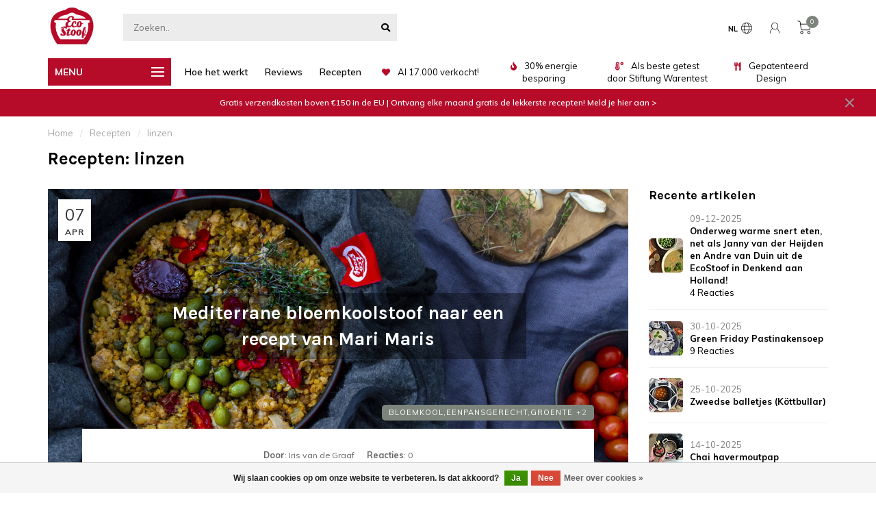

--- FILE ---
content_type: text/html;charset=utf-8
request_url: https://www.ecostoof.com/nl/blogs/recepten/tagged/linzen/?source=facebook
body_size: 12664
content:
<!DOCTYPE html>
<html lang="nl">
  <head>
    
    <!--
        
        Theme Nova | v1.5.0.18052101_1
        Theme designed and created by Dyvelopment - We are true e-commerce heroes!
        
        For custom Lightspeed eCom work like custom design or development,
        please contact us at www.dyvelopment.com

          _____                  _                                  _   
         |  __ \                | |                                | |  
         | |  | |_   ___   _____| | ___  _ __  _ __ ___   ___ _ __ | |_ 
         | |  | | | | \ \ / / _ \ |/ _ \| '_ \| '_ ` _ \ / _ \ '_ \| __|
         | |__| | |_| |\ V /  __/ | (_) | |_) | | | | | |  __/ | | | |_ 
         |_____/ \__, | \_/ \___|_|\___/| .__/|_| |_| |_|\___|_| |_|\__|
                  __/ |                 | |                             
                 |___/                  |_|                             
    -->
    
    <meta charset="utf-8"/>
<!-- [START] 'blocks/head.rain' -->
<!--

  (c) 2008-2026 Lightspeed Netherlands B.V.
  http://www.lightspeedhq.com
  Generated: 02-02-2026 @ 01:10:47

-->
<link rel="canonical" href="https://www.ecostoof.com/nl/blogs/recepten/tagged/linzen/"/>
<link rel="alternate" href="https://www.ecostoof.com/nl/index.rss" type="application/rss+xml" title="Nieuwe producten"/>
<link rel="alternate" href="https://www.ecostoof.com/nl/blogs/recepten.rss" type="application/rss+xml" title="Recepten"/>
<link href="https://cdn.webshopapp.com/assets/cookielaw.css?2025-02-20" rel="stylesheet" type="text/css"/>
<meta name="robots" content="noodp,noydir"/>
<meta name="google-site-verification" content="aYQK67KSHlSx6hIEY07uX7v_VXfEYaFhCgrbCGxhiic"/>
<meta property="og:url" content="https://www.ecostoof.com/nl/blogs/recepten/tagged/linzen/?source=facebook"/>
<meta property="og:site_name" content="EcoStoof® "/>
<meta property="og:title" content="Ecostoof recepten"/>
<meta property="og:description" content="Kijk hier voor lekkere recepten met de Ecostoof"/>
<script>
(function(w,d,s,l,i){w[l]=w[l]||[];w[l].push({'gtm.start':
new Date().getTime(),event:'gtm.js'});var f=d.getElementsByTagName(s)[0],
j=d.createElement(s),dl=l!='dataLayer'?'&l='+l:'';j.async=true;j.src=
'https://www.googletagmanager.com/gtm.js?id='+i+dl;f.parentNode.insertBefore(j,f);
})(window,document,'script','dataLayer','GTM-MMX8WBM');
</script>
<script>
</script><meta name="google-site-verification" content="SoB4Z6I1Fp1iA8CgtqxATCjwx3eHy76gSyaToNa4g9k" /><script>
</script>
<script>
<!-- Meta Pixel Code -->
<script>
!function(f,b,e,v,n,t,s)
{if(f.fbq)return;n=f.fbq=function(){n.callMethod?
n.callMethod.apply(n,arguments):n.queue.push(arguments)};
if(!f._fbq)f._fbq=n;n.push=n;n.loaded=!0;n.version='2.0';
n.queue=[];t=b.createElement(e);t.async=!0;
t.src=v;s=b.getElementsByTagName(e)[0];
s.parentNode.insertBefore(t,s)}(window, document,'script',
'https://connect.facebook.net/en_US/fbevents.js');
fbq('init', '613900676645992');
fbq('track', 'PageView');
</script>
<noscript><img height="1" width="1" style="display:none"
src="https://www.facebook.com/tr?id=613900676645992&ev=PageView&noscript=1"
/></noscript>
<!-- End Meta Pixel Code -->
</script>
<script src="https://www.powr.io/powr.js?external-type=lightspeed"></script>
<script>
</script><meta name="p:domain_verify" content="7d21281c23670e8c645b3f731876c456"/><script>
</script>
<!--[if lt IE 9]>
<script src="https://cdn.webshopapp.com/assets/html5shiv.js?2025-02-20"></script>
<![endif]-->
<!-- [END] 'blocks/head.rain' -->
    <meta name="facebook-domain-verification" content="6pmdx8vuxwvgflvx8eqsbiotsi459t" />
        	  	    
              	    	    	    	    	    	        
     
        
    <title>Ecostoof recepten - EcoStoof® </title>
    
    <meta name="description" content="Kijk hier voor lekkere recepten met de Ecostoof" />
    <meta name="keywords" content="linzen, hooikist, slowcooker, ecostoof, energiebesparing, recepten, hooimadam, wonderbag" />
    
    <meta http-equiv="X-UA-Compatible" content="IE=edge">
    <meta name="viewport" content="width=device-width, initial-scale=1.0, maximum-scale=1.0, user-scalable=0">
    <meta name="apple-mobile-web-app-capable" content="yes">
    <meta name="apple-mobile-web-app-status-bar-style" content="black">

    <link rel="shortcut icon" href="https://cdn.webshopapp.com/shops/320948/themes/177652/v/760844/assets/favicon.ico?20210824120223" type="image/x-icon" />
    
    <script src="//ajax.googleapis.com/ajax/libs/jquery/1.12.4/jquery.min.js"></script>
    <script>window.jQuery || document.write('<script src="https://cdn.webshopapp.com/shops/320948/themes/177652/assets/jquery-1-12-4-min.js?20251128164028">\x3C/script>')</script>
    
    <script>!navigator.userAgent.match('MSIE 10.0;') || document.write('<script src="https://cdn.webshopapp.com/shops/320948/themes/177652/assets/proto-polyfill.js?20251128164028">\x3C/script>')</script>
    
    <link href="//fonts.googleapis.com/css?family=Muli:400,300,600,700|Karla:300,400,600,700" rel="preload" as="style">
    <link href="//fonts.googleapis.com/css?family=Muli:400,300,600,700|Karla:300,400,600,700" rel="stylesheet">
    
    <link rel="preload" href="https://cdn.webshopapp.com/shops/320948/themes/177652/assets/fontawesome-5-min.css?20251128164028" as="style">
    <link rel="stylesheet" href="https://cdn.webshopapp.com/shops/320948/themes/177652/assets/fontawesome-5-min.css?20251128164028">
    
    <link rel="preload" href="https://cdn.webshopapp.com/shops/320948/themes/177652/assets/bootstrap-min.css?20251128164028" as="style">
    <link rel="stylesheet" href="https://cdn.webshopapp.com/shops/320948/themes/177652/assets/bootstrap-min.css?20251128164028">
    
    <link rel="preload" href="https://cdn.webshopapp.com/shops/320948/themes/177652/assets/swiper-4.css?20251128164028" as="style">
    <link rel="stylesheet" href="https://cdn.webshopapp.com/shops/320948/themes/177652/assets/swiper-4.css?20251128164028">
    
    <link rel="preload" as="script" href="https://cdn.webshopapp.com/assets/gui.js?2025-02-20">
    <script src="https://cdn.webshopapp.com/assets/gui.js?2025-02-20"></script>
    
    <link rel="preload" as="script" href="https://cdn.webshopapp.com/assets/gui-responsive-2-0.js?2025-02-20">
    <script src="https://cdn.webshopapp.com/assets/gui-responsive-2-0.js?2025-02-20"></script>
    
    <link rel="preload" href="https://cdn.webshopapp.com/assets/gui-2-0.css?2025-02-20" as="style">
    <link rel="stylesheet" href="https://cdn.webshopapp.com/assets/gui-2-0.css?2025-02-20">
    
    <link rel="preload" href="https://cdn.webshopapp.com/assets/gui-responsive-2-0.css?2025-02-20" as="style">
    <link rel="stylesheet" href="https://cdn.webshopapp.com/assets/gui-responsive-2-0.css?2025-02-20" />
    
    <link rel="preload" href="https://cdn.webshopapp.com/shops/320948/themes/177652/assets/gui-nova.css?20251128164028" as="style">
    <link rel="stylesheet" href="https://cdn.webshopapp.com/shops/320948/themes/177652/assets/gui-nova.css?20251128164028" />
    
    <link rel="preload" href="https://cdn.webshopapp.com/shops/320948/themes/177652/assets/style.css?20251128164028" as="style">
    <link rel="stylesheet" href="https://cdn.webshopapp.com/shops/320948/themes/177652/assets/style.css?20251128164028" />
    
    <!-- User defined styles -->
    <link rel="stylesheet" href="https://cdn.webshopapp.com/shops/320948/themes/177652/assets/settings.css?20251128164028" />
    <link rel="stylesheet" href="https://cdn.webshopapp.com/shops/320948/themes/177652/assets/custom.css?20251128164028" />
    
    <!-- aff tracking -->
    <script type="text/javascript" src="https://portal.vakantieparkennederland.nl/integration/general_integration"></script>
    
    <script>
   var productStorage = {};
   var theme = {};

  </script>    
        	        
    <link rel="preconnect" href="https://ajax.googleapis.com">
		<link rel="preconnect" href="https://cdn.webshopapp.com/">
		<link rel="preconnect" href="https://assets.webshopapp.com">	
		<link rel="preconnect" href="https://fonts.googleapis.com">
		<link rel="preconnect" href="https://fonts.gstatic.com" crossorigin>
		<link rel="dns-prefetch" href="https://ajax.googleapis.com">
		<link rel="dns-prefetch" href="https://cdn.webshopapp.com/">
		<link rel="dns-prefetch" href="https://assets.webshopapp.com">	
		<link rel="dns-prefetch" href="https://fonts.googleapis.com">
		<link rel="dns-prefetch" href="https://fonts.gstatic.com" crossorigin>
    
    <link type="preload" src="https://cdn.webshopapp.com/shops/320948/themes/177652/assets/countdown-min.js?20251128164028" as="script">
    <link type="preload" src="https://cdn.webshopapp.com/shops/320948/themes/177652/assets/swiper-4-min.js?20251128164028" as="script">
    <link type="preload" src="https://cdn.webshopapp.com/shops/320948/themes/177652/assets/global.js?20251128164028" as="script">
    
      </head>
  <body class="layout-fixed lang-nl">
    <div class="body-content"><div class="overlay"><i class="fa fa-times"></i></div><header><div id="header-holder"><div class="container"><div id="header-content"><div class="header-left"><div class="categories-button small scroll scroll-nav hidden-sm hidden-xs hidden-xxs"><div class="nav-icon"><div class="bar1"></div><div class="bar3"></div><span>Menu</span></div></div><div id="mobilenav" class="categories-button small mobile visible-sm visible-xs visible-xxs"><div class="nav-icon"><div class="bar1"></div><div class="bar3"></div></div><span>Menu</span></div><span id="mobilesearch" class="visible-xxs visible-xs visible-sm"><a href="https://www.ecostoof.com/nl/"><i class="fa fa-search" aria-hidden="true"></i></a></span><a href="https://www.ecostoof.com/nl/" class="logo hidden-sm hidden-xs hidden-xxs"><img class="logo" src="https://cdn.webshopapp.com/shops/320948/themes/177652/v/2703292/assets/logo.png?20250825181730" alt="slowcooking zonder energie"></a></div><div class="header-center"><div class="search hidden-sm hidden-xs hidden-xxs"><form action="https://www.ecostoof.com/nl/search/" class="searchform" method="get"><div class="search-holder"><input type="text" class="searchbox" name="q" placeholder="Zoeken.." autocomplete="off"><i class="fa fa-search" aria-hidden="true"></i><i class="fa fa-times clearsearch" aria-hidden="true"></i></div></form><div class="searchcontent hidden-xs hidden-xxs"><div class="searchresults"></div><div class="more"><a href="#" class="search-viewall">Bekijk alle resultaten <span>(0)</span></a></div><div class="noresults">Geen producten gevonden</div></div></div><a href="https://www.ecostoof.com/nl/" class="hidden-lg hidden-md hidden-xs hidden-xxs"><img class="logo" src="https://cdn.webshopapp.com/shops/320948/themes/177652/v/2703292/assets/logo.png?20250825181730" alt="slowcooking zonder energie"></a><a href="https://www.ecostoof.com/nl/" class="visible-xxs visible-xs"><img class="logo" src="https://cdn.webshopapp.com/shops/320948/themes/177652/v/2703297/assets/logo-mobile.png?20250825190126" alt="slowcooking zonder energie"></a></div><div class="header-right text-right"><div class="user-actions hidden-sm hidden-xs hidden-xxs"><a href="#" class="header-link" data-fancy="fancy-locale-holder" data-fancy-type="flyout" data-tooltip title="Taal & Valuta" data-placement="bottom"><span class="current-lang">NL</span><i class="nova-icon nova-icon-globe"></i></a><a href="https://www.ecostoof.com/nl/account/" class="account header-link" data-fancy="fancy-account-holder" data-tooltip title="Mijn account" data-placement="bottom"><!-- <img src="https://cdn.webshopapp.com/shops/320948/themes/177652/assets/icon-user.svg?20251128164028" alt="My account" class="icon"> --><i class="nova-icon nova-icon-user"></i></a><a href="" class="header-link compare" data-fancy="fancy-compare-holder" data-fancy-type="flyout" data-tooltip title="Vergelijk" data-placement="bottom"><i class="nova-icon nova-icon-chart"></i></a><div class="fancy-box flyout fancy-compare-holder"><div class="fancy-compare"><div class="row"><div class="col-md-12"><h4>Vergelijk producten</h4></div><div class="col-md-12"><p>U heeft nog geen producten toegevoegd.</p></div></div></div></div><div class="fancy-box flyout fancy-locale-holder"><div class="fancy-locale"><div class=""><label for="">Kies uw taal</label><div class="flex-container middle"><div class="flex-col"><span class="flags nl"></span></div><div class="flex-col flex-grow-1"><select id="" class="fancy-select" onchange="document.location=this.options[this.selectedIndex].getAttribute('data-url')"><option lang="nl" title="Nederlands" data-url="https://www.ecostoof.com/nl/blog/short" selected="selected">Nederlands</option><option lang="de" title="Deutsch" data-url="https://www.ecostoof.com/de/blog/short">Deutsch</option><option lang="en" title="English" data-url="https://www.ecostoof.com/en/blog/short">English</option></select></div></div></div><div class="margin-top-half"><label for="">Kies uw valuta</label><div class="flex-container middle"><div class="flex-col"><span><strong>€</strong></span></div><div class="flex-col flex-grow-1"><select id="" class="fancy-select" onchange="document.location=this.options[this.selectedIndex].getAttribute('data-url')"><option data-url="https://www.ecostoof.com/nl/session/currency/eur/" selected="selected">EUR</option><option data-url="https://www.ecostoof.com/nl/session/currency/gbp/">£ - GBP</option><option data-url="https://www.ecostoof.com/nl/session/currency/sek/">kr - SEK</option></select></div></div></div></div></div></div><a href="https://www.ecostoof.com/nl/cart/" class="cart header-link" data-fancy="fancy-cart-holder"><div class="cart-icon"><i class="nova-icon nova-icon-shopping-cart"></i><span id="qty" class="highlight-bg cart-total-qty shopping-cart">0</span></div></a></div></div></div></div><div class="cf"></div><div class="subheader-holder"><div class="container"><div class="subheader"><nav class="subheader-nav hidden-sm hidden-xs hidden-xxs"><div class="categories-button main">
          MENU
          <div class="nav-icon"><div class="bar1"></div><div class="bar2"></div><div class="bar3"></div></div></div><div class="nav-main-holder"><ul class="nav-main"><li class="nav-main-item"><a href="https://www.ecostoof.com/nl/alle-producten/" class="nav-main-item-name"><img src="https://cdn.webshopapp.com/shops/320948/files/376835839/35x35x1/image.jpg">
                                            Alle producten 
            </a></li><li class="nav-main-item"><a href="https://www.ecostoof.com/nl/ecostoof/" class="nav-main-item-name"><img src="https://cdn.webshopapp.com/shops/320948/files/378175861/35x35x1/image.jpg">
                                            EcoStoof® 
            </a></li><li class="nav-main-item"><a href="https://www.ecostoof.com/nl/kookboeken-11553668/" class="nav-main-item-name"><img src="https://cdn.webshopapp.com/shops/320948/files/484484342/35x35x1/image.jpg">
                                            Kookboeken
            </a></li><li class="nav-main-item"><a href="https://www.ecostoof.com/nl/pannen/" class="nav-main-item-name"><img src="https://cdn.webshopapp.com/shops/320948/files/386986684/35x35x1/image.jpg">
                                            Pannen
            </a></li><li class="nav-main-item"><a href="https://www.ecostoof.com/nl/pannenlappen/" class="nav-main-item-name"><img src="https://cdn.webshopapp.com/shops/320948/files/376041875/35x35x1/image.jpg">
                                            Pannenlappen
            </a></li><li class="nav-main-item"><a href="https://www.ecostoof.com/nl/beschermdoeken/" class="nav-main-item-name"><img src="https://cdn.webshopapp.com/shops/320948/files/368042018/35x35x1/image.jpg">
                                            Beschermdoeken
            </a></li><li class="nav-main-item"><a href="https://www.ecostoof.com/nl/tassen/" class="nav-main-item-name"><img src="https://cdn.webshopapp.com/shops/320948/files/378175309/35x35x1/image.jpg">
                                            Tassen
            </a></li><li class="nav-main-item"><a href="https://www.ecostoof.com/nl/keukenschorten/" class="nav-main-item-name"><img src="https://cdn.webshopapp.com/shops/320948/files/376041892/35x35x1/image.jpg">
                                            Keukenschorten
            </a></li><li class="nav-main-item"><a href="https://www.ecostoof.com/nl/tafellinnen/" class="nav-main-item-name"><img src="https://cdn.webshopapp.com/shops/320948/files/452673011/35x35x1/image.jpg">
                                            Tafellinnen
            </a></li><li class="nav-main-item"><a href="https://www.ecostoof.com/nl/do-it-yourself/" class="nav-main-item-name"><img src="https://cdn.webshopapp.com/shops/320948/files/442707675/35x35x1/image.jpg">
                                            Do It Yourself
            </a></li><li class="nav-main-item"><a href="https://www.ecostoof.com/nl/sale/" class="nav-main-item-name"><img src="https://cdn.webshopapp.com/shops/320948/files/445667101/35x35x1/image.jpg">
                                            SALE
            </a></li><li class="nav-main-item"><a href="https://www.ecostoof.com/nl/kookworkshops/" class="nav-main-item-name has-subs"><img src="https://cdn.webshopapp.com/shops/320948/files/442708836/35x35x1/image.jpg">
                                            Kookworkshops
            </a><ul class="nav-main-sub fixed-width level-1"><li class="nav-main-item category-title"><h5>Kookworkshops</h5></li><li class="nav-main-item"><a href="https://www.ecostoof.com/nl/kookworkshops/cuisine-celavie/" class="nav-sub-item-name">
              			Cuisine CéLaVie
            			</a></li><li class="nav-main-item"><a href="https://www.ecostoof.com/nl/kookworkshops/buur-puur/" class="nav-sub-item-name">
              			Buur&amp;Puur
            			</a></li><li class="nav-main-item"><a href="https://www.ecostoof.com/nl/kookworkshops/maatwerk-voor-bedrijven/" class="nav-sub-item-name">
              			Maatwerk voor bedrijven
            			</a></li><li class="nav-main-item"><a href="https://www.ecostoof.com/nl/kookworkshops/food-by-jenne/" class="nav-sub-item-name">
              			Food by Jenne
            			</a></li><li class="nav-main-item"><a href="https://www.ecostoof.com/nl/kookworkshops/de-groene-kookacademie/" class="nav-sub-item-name">
              			De Groene Kookacademie
            			</a></li><li class="nav-main-item"><a href="https://www.ecostoof.com/nl/kookworkshops/sprankenhof/" class="nav-sub-item-name">
              			Sprankenhof
            			</a></li></ul></li><li class="nav-main-item"><a href="https://www.ecostoof.com/nl/hoe-het-werkt/" class="nav-main-item-name"><img src="https://cdn.webshopapp.com/shops/320948/files/376357311/35x35x1/image.jpg">
                                            Hoe het werkt
            </a></li></ul></div></nav><div class="subheader-links hidden-sm hidden-xs hidden-xxs"><a href="https://www.ecostoof.com/nl/hoe-het-werkt/" target="">Hoe het werkt</a><a href="https://www.ecostoof.com/nl/service/reviews/" target="">Reviews</a><a href="https://www.ecostoof.com/nl/blogs/recepten/" target="">Recepten</a></div><div class="subheader-usps"><div class="usps-slider-holder" style="width:100%;"><div class="swiper-container usps-header with-header"><div class="swiper-wrapper"><div class="swiper-slide usp-block"><div><i class="fas fa-utensils"></i> Gepatenteerd Design
          </div></div><div class="swiper-slide usp-block"><div><i class="fas fa-heart"></i> Al 17.000 verkocht!
          </div></div><div class="swiper-slide usp-block"><div><i class="fas fa-fire"></i> 30% energie besparing
          </div></div><div class="swiper-slide usp-block"><div><i class="fas fa-temperature-high"></i> Als beste getest door Stiftung Warentest
          </div></div></div></div></div></div></div></div></div><div class="subnav-dimmed"></div><div id="notification" ><a href="https://www.ecostoof.com/nl/service/recipes/"> Gratis verzendkosten boven €150 in de EU | Ontvang elke maand gratis de lekkerste recepten! Meld je hier aan ></a><div class="x x-small" id="close-notification"></div></div></header><div class="breadcrumbs"><div class="container"><div class="row"><div class="col-md-12"><a href="https://www.ecostoof.com/nl/" title="Home">Home</a><span><span class="seperator">/</span><a href="https://www.ecostoof.com/nl/blogs/recepten/"><span>Recepten</span></a></span><span><span class="seperator">/</span><a href="https://www.ecostoof.com/nl/blogs/recepten/tagged/linzen/"><span>linzen</span></a></span></div></div></div></div><div class="blog-custom container blogs"><h1>Recepten: linzen</h1><div class="row"><div class="col-md-9"><div class="article-highlight margin-top"><div class="image blog-block" style="background-image:url(https://cdn.webshopapp.com/shops/320948/files/401298104/image.jpg)"><div class="date"><span class="day">07</span><span class="month">Apr</span></div><h2 class="title">Mediterrane bloemkoolstoof  naar een recept van Mari Maris</h2></div><div class="summary p-compact text-center"><div class="tags highlight-bg rounded"><span>bloemkool,</span><span>eenpansgerecht,</span><span>groente</span><span class="more">+2</span></div><div class="meta"><span class="author"><strong>Door</strong>: Iris van de Graaf   </span><span class="comments"><strong>Reacties</strong>: 0</span></div><p class="margin-top">In 2013 publiceerde chefkok Mari Maris de Groentebijbel. Haar nieuwste kookboek “GROENTEN” gaat over alledaagse aardappelen, elegante erwtjes, zondagse zuurkool en kilo’s meer. Toen Maris vorig jaar dit kookboek aan het schrijven was, stuurden wij haar een EcoStoof. Ze maakte er couscous- en groentestoof gerechten in. Onderstaand recept komt uit haar nieuwe kookboek en is door Iris omgevormd voor de EcoStoof.</p><a href="https://www.ecostoof.com/nl/blogs/recepten/mediterrane-bloemkoolstoof-naar-een-recept-van-mar/" class="button-txt">Lees meer  <i class="fas fa-angle-right"></i></a></div></div><div class="row"><div class="col-md-6 margin-top"><div class="blog-block full-width"><div class="img-holder"><div class="date"><span class="day">26</span><span class="month">Mei</span></div><a href="https://www.ecostoof.com/nl/blogs/recepten/linzencurry-met-amandelschaafsel/"><img src="https://cdn.webshopapp.com/shops/320948/files/369294633/300x150x1/image.jpg" alt="Linzencurry met amandelschaafsel" class="img-responsive"></a></div><div class="summary p-compact"><div class="tags highlight-bg rounded"><span>linzen,</span><span>vegan</span></div><h3 class="title">Linzencurry met amandelschaafsel</h3><p>
                Een veganistisch Indiaas recept...
              </p><a href="https://www.ecostoof.com/nl/blogs/recepten/linzencurry-met-amandelschaafsel/" class="button-txt">Lees meer <i class="fas fa-angle-right"></i></a></div></div></div></div></div><div class="col-md-3"><div class="blog-sidebar"><div class="latest-articles margin-top"><h4>Recente artikelen</h4><div class="block"><img src="https://cdn.webshopapp.com/shops/320948/files/393190403/50x50x1/image.jpg" alt="" class="rounded"><div class="details"><div class="date">09-12-2025</div><a href="https://www.ecostoof.com/nl/blogs/recepten/onderweg-warme-snert-eten-net-als-janny-van-der-he/">Onderweg warme snert eten, net als Janny van der Heijden en Andre van Duin uit de EcoStoof in Denkend aan Holland!</a><div class="count">
                                  4 Reacties
                              </div></div></div><div class="block"><img src="https://cdn.webshopapp.com/shops/320948/files/486919497/50x50x1/image.jpg" alt="" class="rounded"><div class="details"><div class="date">30-10-2025</div><a href="https://www.ecostoof.com/nl/blogs/recepten/green-friday-pastinakensoep/">Green Friday Pastinakensoep</a><div class="count">
                                  9 Reacties
                              </div></div></div><div class="block"><img src="https://cdn.webshopapp.com/shops/320948/files/487922294/50x50x1/image.jpg" alt="" class="rounded"><div class="details"><div class="date">25-10-2025</div><a href="https://www.ecostoof.com/nl/blogs/recepten/zweedse-balletjes-koettbullar/">Zweedse balletjes (Köttbullar)</a><div class="count"></div></div></div><div class="block"><img src="https://cdn.webshopapp.com/shops/320948/files/473818707/50x50x1/image.jpg" alt="" class="rounded"><div class="details"><div class="date">14-10-2025</div><a href="https://www.ecostoof.com/nl/blogs/recepten/chai-havermoutpap/">Chai havermoutpap</a><div class="count"></div></div></div><div class="block"><img src="https://cdn.webshopapp.com/shops/320948/files/387130875/50x50x1/image.jpg" alt="" class="rounded"><div class="details"><div class="date">13-10-2025</div><a href="https://www.ecostoof.com/nl/blogs/recepten/cranberry-compote-met-pannacotta/">Cranberry compôte met pannacotta</a><div class="count">
                                  2 Reacties
                              </div></div></div></div><div class="tags margin-top"><h4>Tags</h4><ul class="tagcloud margin-top"><li><a href="https://www.ecostoof.com/nl/blogs/recepten/tagged/aardappel/">aardappel</a></li><li><a href="https://www.ecostoof.com/nl/blogs/recepten/tagged/couscous/">couscous</a></li><li><a href="https://www.ecostoof.com/nl/blogs/recepten/tagged/curry/">curry</a></li><li><a href="https://www.ecostoof.com/nl/blogs/recepten/tagged/dessert/">dessert</a></li><li><a href="https://www.ecostoof.com/nl/blogs/recepten/tagged/ei/">ei</a></li><li><a href="https://www.ecostoof.com/nl/blogs/recepten/tagged/gehakt/">gehakt</a></li><li><a href="https://www.ecostoof.com/nl/blogs/recepten/tagged/green-friday/">Green Friday</a></li><li><a href="https://www.ecostoof.com/nl/blogs/recepten/tagged/groente/">groente</a></li><li><a href="https://www.ecostoof.com/nl/blogs/recepten/tagged/kerst/">kerst</a></li><li><a href="https://www.ecostoof.com/nl/blogs/recepten/tagged/linzen/">linzen</a></li><li><a href="https://www.ecostoof.com/nl/blogs/recepten/tagged/mais/">mais</a></li><li><a href="https://www.ecostoof.com/nl/blogs/recepten/tagged/marrokaans/">Marrokaans</a></li><li><a href="https://www.ecostoof.com/nl/blogs/recepten/tagged/ontbijt/">ontbijt</a></li><li><a href="https://www.ecostoof.com/nl/blogs/recepten/tagged/pasta/">pasta</a></li><li><a href="https://www.ecostoof.com/nl/blogs/recepten/tagged/rijst/">rijst</a></li><li><a href="https://www.ecostoof.com/nl/blogs/recepten/tagged/shakshuka/">shakshuka</a></li><li><a href="https://www.ecostoof.com/nl/blogs/recepten/tagged/sinaasappel/">sinaasappel</a></li><li><a href="https://www.ecostoof.com/nl/blogs/recepten/tagged/soep/">soep</a></li><li><a href="https://www.ecostoof.com/nl/blogs/recepten/tagged/tomaat/">tomaat</a></li><li><a href="https://www.ecostoof.com/nl/blogs/recepten/tagged/vega/">vega</a></li><li><a href="https://www.ecostoof.com/nl/blogs/recepten/tagged/vegan/">vegan</a></li><li><a href="https://www.ecostoof.com/nl/blogs/recepten/tagged/vegetarisch/">vegetarisch</a></li><li><a href="https://www.ecostoof.com/nl/blogs/recepten/tagged/vis/">vis</a></li><li><a href="https://www.ecostoof.com/nl/blogs/recepten/tagged/vlees/">vlees</a></li><li><a href="https://www.ecostoof.com/nl/blogs/recepten/tagged/zoet/">zoet</a></li></ul></div><div class="sidebar-newsletter margin-top"><h4>Nieuwsbrief</h4><div class="sub">Sluit je aan bij de EcoStoof® community en krijg elke maand gratis recepten.</div><form action="https://www.ecostoof.com/nl/account/newsletter/" method="post" id="form-newsletter"><input type="hidden" name="key" value="6fa9c6217709a7a045227b05a0535668" /><div class="input"><input type="email" name="email" id="emailaddress" value="" placeholder="E-mailadres" /></div><button type="submit" name="submit" value="1">Aanmelden</button></form></div></div></div></div><div class="row margin-top"><div class="col-md-12 text-center"><ul class="paginate"><li class="static-text">Pagina <strong>1</strong> van 1</li></ul></div></div></div><!-- [START] 'blocks/body.rain' --><script>
(function () {
  var s = document.createElement('script');
  s.type = 'text/javascript';
  s.async = true;
  s.src = 'https://www.ecostoof.com/nl/services/stats/pageview.js';
  ( document.getElementsByTagName('head')[0] || document.getElementsByTagName('body')[0] ).appendChild(s);
})();
</script><!-- Global site tag (gtag.js) - Google Analytics --><script async src="https://www.googletagmanager.com/gtag/js?id=G-8TQF851LHK"></script><script>
    window.dataLayer = window.dataLayer || [];
    function gtag(){dataLayer.push(arguments);}

        gtag('consent', 'default', {"ad_storage":"denied","ad_user_data":"denied","ad_personalization":"denied","analytics_storage":"denied","region":["AT","BE","BG","CH","GB","HR","CY","CZ","DK","EE","FI","FR","DE","EL","HU","IE","IT","LV","LT","LU","MT","NL","PL","PT","RO","SK","SI","ES","SE","IS","LI","NO","CA-QC"]});
    
    gtag('js', new Date());
    gtag('config', 'G-8TQF851LHK', {
        'currency': 'EUR',
                'country': 'NL'
    });

    </script><!-- Google Tag Manager (noscript) --><noscript><iframe src="https://www.googletagmanager.com/ns.html?id=GTM-MMX8WBM"
height="0" width="0" style="display:none;visibility:hidden"></iframe></noscript><!-- End Google Tag Manager (noscript) --><script>
        const msps = "div.payment-methods p";
        const mspl = document.documentElement.lang;
        const msplt = {"MISTERCASH":"https://lightspeed.multisafepay.com/images/mistercash.svg","IDEAL":"https://lightspeed.multisafepay.com/images/ideal.svg","DIRECTBANK":"https://lightspeed.multisafepay.com/images/directbank.svg","POSTEPAY":"https://lightspeed.multisafepay.com/images/postepay.svg","VISA":"https://lightspeed.multisafepay.com/images/visa.svg","DANKORT":"https://lightspeed.multisafepay.com/images/dankort.svg","CARTESBANCAIRES":"https://lightspeed.multisafepay.com/images/cartesbancaires.svg","MAESTRO":"https://lightspeed.multisafepay.com/images/maestro.svg","GIROPAY":"https://lightspeed.multisafepay.com/images/giropay.svg","MASTERCARD":"https://lightspeed.multisafepay.com/images/mastercard.svg","CREDITCARD":"https://lightspeed.multisafepay.com/images/creditcard.svg","KBC":"https://lightspeed.multisafepay.com/images/kbc.svg","APPLEPAY":"https://lightspeed.multisafepay.com/images/applepay.svg","GOOGLEPAY":"https://lightspeed.multisafepay.com/images/googlepay.svg","PAYPAL":"https://lightspeed.multisafepay.com/images/paypal.svg","KLARNA":"https://lightspeed.multisafepay.com/images/klarna.svg"};
        const mspd = {"default":["MISTERCASH","IDEAL","DIRECTBANK","POSTEPAY","VISA","DANKORT","CARTESBANCAIRES","MAESTRO","GIROPAY","MASTERCARD","CREDITCARD"],"nl":["MISTERCASH","IDEAL","DIRECTBANK","VISA","MAESTRO","KBC","MASTERCARD","APPLEPAY","GOOGLEPAY","PAYPAL","KLARNA"],"de":["DIRECTBANK","VISA","MAESTRO","GIROPAY","MASTERCARD","APPLEPAY","GOOGLEPAY","PAYPAL","KLARNA"],"en":["MISTERCASH","IDEAL","DIRECTBANK","POSTEPAY","VISA","DANKORT","CARTESBANCAIRES","MAESTRO","GIROPAY","MASTERCARD","CREDITCARD","APPLEPAY","GOOGLEPAY","PAYPAL","KLARNA"]};
        const mspSetPaymentMethods = (data) => {
                let containers = document.querySelectorAll(msps);

                let x = mspd[mspl] ? mspl : "default";
                for (let i = 0; i < mspd[x].length; i++)
                {
                      const e = mspd[x][i];
                      containers.forEach(c => c.innerHTML += `<a class="" href="#" title="${e}"><img height="15" src="${msplt[e]}" class="" alt="${e}" /></a>`);
                }
        }
        document.addEventListener('readystatechange',event=>{if(event.target.readyState === "complete"){mspSetPaymentMethods();}});
</script><script>
(function () {
  var s = document.createElement('script');
  s.type = 'text/javascript';
  s.async = true;
  s.src = 'https://chimpstatic.com/mcjs-connected/js/users/edde369b84328769ed2768427/d0d2b105f20f19d977d8ae242.js';
  ( document.getElementsByTagName('head')[0] || document.getElementsByTagName('body')[0] ).appendChild(s);
})();
</script><script>
(function () {
  var s = document.createElement('script');
  s.type = 'text/javascript';
  s.async = true;
  s.src = 'https://lightspeed.multisafepay.com/multisafepaycheckout.js';
  ( document.getElementsByTagName('head')[0] || document.getElementsByTagName('body')[0] ).appendChild(s);
})();
</script><script>
(function () {
  var s = document.createElement('script');
  s.type = 'text/javascript';
  s.async = true;
  s.src = 'https://chimpstatic.com/mcjs-connected/js/users/edde369b84328769ed2768427/14dc7414af6ba1d10abb6ef5d.js';
  ( document.getElementsByTagName('head')[0] || document.getElementsByTagName('body')[0] ).appendChild(s);
})();
</script><script>
(function () {
  var s = document.createElement('script');
  s.type = 'text/javascript';
  s.async = true;
  s.src = 'https://mydigitalsales.cmdcbv.app/public/myDigitalSales-320948.js?app=mydigitalsales';
  ( document.getElementsByTagName('head')[0] || document.getElementsByTagName('body')[0] ).appendChild(s);
})();
</script><div class="wsa-cookielaw">
            Wij slaan cookies op om onze website te verbeteren. Is dat akkoord?
      <a href="https://www.ecostoof.com/nl/cookielaw/optIn/" class="wsa-cookielaw-button wsa-cookielaw-button-green" rel="nofollow" title="Ja">Ja</a><a href="https://www.ecostoof.com/nl/cookielaw/optOut/" class="wsa-cookielaw-button wsa-cookielaw-button-red" rel="nofollow" title="Nee">Nee</a><a href="https://www.ecostoof.com/nl/service/privacy-policy/" class="wsa-cookielaw-link" rel="nofollow" title="Meer over cookies">Meer over cookies &raquo;</a></div><!-- [END] 'blocks/body.rain' --><footer class="margin-top-80"><div class="container footer"><div class="row"><div class="col-md-3 col-sm-6 company-info rowmargin p-compact"><img src="https://cdn.webshopapp.com/shops/320948/themes/177652/v/774279/assets/logo-footer.png?20210824120223" class="footer-logo" alt="EcoStoof® "><p class="info"><i class="fas fa-map-marker-alt"></i> Sarphatistraat 221 E (geen retour- of winkeladres)<br>
          1018 BX<br>
          Amsterdam, the Netherlands
        </p><p class="info"><i class="fa fa-phone"></i> +31 20 2051072  </p><p class="info"><i class="fa fa-envelope"></i><a href="/cdn-cgi/l/email-protection#4821262e27082d2b273b3c27272e662624"><span class="__cf_email__" data-cfemail="432a2d252c0326202c30372c2c256d2d2f">[email&#160;protected]</span></a></p><div class="socials"><ul><li><a href="https://www.facebook.com/Ecostoof" target="_blank" class="social-fb"><i class="fab fa-facebook-f"></i></a></li><li><a href="https://www.twitter.com/Ecostoof_koken" target="_blank" class="social-twitter"><i class="fab fa-twitter" aria-hidden="true"></i></a></li><li><a href="https://www.youtube.com/channel/UCwEPGjdnrjFRf-4lMKzGc2w" target="_blank" class="social-yt"><i class="fab fa-youtube" aria-hidden="true"></i></a></li><li><a href="https://www.instagram.com/ecostoof" target="_blank" class="social-insta"><i class="fab fa-instagram" aria-hidden="true"></i></a></li><li><a href="https://www.ecostoof.com/nl/index.rss" target="_blank" class="social-rss"><i class="fa fa-rss" aria-hidden="true"></i></a></li></ul></div></div><div class="col-md-3 col-sm-6 widget rowmargin"></div><div class="visible-sm"><div class="cf"></div></div><div class="col-md-3 col-sm-6 rowmargin"><h3>Informatie</h3><ul><li><a href="https://www.ecostoof.com/nl/service/over-ons/" title="Over ons">Over ons</a></li><li><a href="https://www.ecostoof.com/nl/service/payment-methods/" title="Betaalmethoden">Betaalmethoden</a></li><li><a href="https://www.ecostoof.com/nl/service/shipping-returns/" title=" Levertijd en verzendkosten"> Levertijd en verzendkosten</a></li><li><a href="https://www.ecostoof.com/nl/service/retoure/" title="Retourneren">Retourneren</a></li><li><a href="https://www.ecostoof.com/nl/service/recipes/" title="Nieuwsbrief : gratis recepten met de EcoStoof®">Nieuwsbrief : gratis recepten met de EcoStoof®</a></li><li><a href="https://www.ecostoof.com/nl/service/reviews/" title="Reviews">Reviews</a></li><li><a href="https://www.ecostoof.com/nl/service/samenwerken/" title="Marketing-samenwerking met EcoStoof">Marketing-samenwerking met EcoStoof</a></li><li><a href="https://www.ecostoof.com/nl/service/veelgestelde-vragen/" title="Veelgestelde vragen">Veelgestelde vragen</a></li><li><a href="https://www.ecostoof.com/nl/service/waar-te-koop/" title="Waar te koop in winkels?">Waar te koop in winkels?</a></li><li><a href="https://www.ecostoof.com/nl/service/hooikist/" title="De Hooikist methode">De Hooikist methode</a></li><li><a href="https://www.ecostoof.com/nl/service/ecostoof/" title="EcoStoof® zelf maken">EcoStoof® zelf maken</a></li><li><a href="https://www.ecostoof.com/nl/service/duurzaam-koken-en-energie-besparen/" title="Duurzaam koken en energie besparen">Duurzaam koken en energie besparen</a></li><li><a href="https://www.ecostoof.com/nl/service/maatschappelijk-verantwoord-ondernemen/" title="Maatschappelijk Verantwoord Ondernemen">Maatschappelijk Verantwoord Ondernemen</a></li><li><a href="https://www.ecostoof.com/nl/sitemap/" title="Sitemap">Sitemap</a></li><li><a href="https://www.ecostoof.com/nl/service/merk-en-modelbescherming/" title="Intellectueel eigendom">Intellectueel eigendom</a></li><li><a href="https://www.ecostoof.com/nl/service/disclaimer/" title="Disclaimer">Disclaimer</a></li><li><a href="https://www.ecostoof.com/nl/service/privacy-policy/" title="Privacy Policy">Privacy Policy</a></li><li><a href="https://www.ecostoof.com/nl/service/general-terms-conditions/" title="Algemene voorwaarden">Algemene voorwaarden</a></li><li><a href="https://www.ecostoof.com/nl/service/kerstpakket/" title="EcoStoof® kerstgeschenk">EcoStoof® kerstgeschenk</a></li><li><a href="https://www.ecostoof.com/nl/service/ecostoof-just-diggit-relatiegeschenk/" title="EcoStoof® PREMIUM Justdiggit kerstgeschenk">EcoStoof® PREMIUM Justdiggit kerstgeschenk</a></li><li><a href="https://www.ecostoof.com/nl/service/welke-ecostoofr-is-geschikt-voor-jou/" title="Welke EcoStoof® is geschikt voor jou?">Welke EcoStoof® is geschikt voor jou?</a></li></ul></div><div class="col-md-3 col-sm-6 rowmargin"><h3>Mijn account</h3><ul><li><a href="https://www.ecostoof.com/nl/account/information/" title="Account informatie">Account informatie</a></li><li><a href="https://www.ecostoof.com/nl/account/orders/" title="Mijn bestellingen">Mijn bestellingen</a></li><li><a href="https://www.ecostoof.com/nl/account/wishlist/" title="Mijn verlanglijst">Mijn verlanglijst</a></li><li><a href="https://www.ecostoof.com/nl/compare/" title="Vergelijk">Vergelijk</a></li><li><a href="https://www.ecostoof.com/nl/collection/" title="Alle producten">Alle producten</a></li></ul></div></div></div><div class="footer-bottom gray-bg"><div class="payment-icons-holder"></div><div class="copyright"><p>
      © Copyright 2026 EcoStoof®  - Powered by       <a href="https://www.lightspeedhq.nl/" title="Lightspeed" target="_blank">Lightspeed</a>  
                    -  <a href="https://www.dyvelopment.com/nl/lightspeed/design/" title="dyvelopment" target="_blank">Lightspeed design</a> by <a href="https://www.dyvelopment.com/nl/" title="dyvelopment" target="_blank">Dyvelopment</a></p></div></div></footer></div><div class="dimmed full"></div><div class="dimmed flyout"></div><!-- <div class="modal-bg"></div> --><div class="quickshop-holder"><div class="quickshop-inner"><div class="quickshop-modal body-bg rounded"><div class="x"></div><div class="left"><div class="product-image-holder"><div class="swiper-container swiper-quickimage product-image"><div class="swiper-wrapper"></div></div></div><div class="arrow img-arrow-left"><i class="fa fa-angle-left"></i></div><div class="arrow img-arrow-right"><i class="fa fa-angle-right"></i></div><div class="stock"></div></div><div class="right productpage"><div class="title"></div><div class="description"></div><form id="quickshop-form" method="post" action=""><div class="content rowmargin"></div><div class="bottom rowmargin"><div class="addtocart-holder"><div class="qty"><input type="text" name="quantity" class="quantity qty-fast" value="1"><span class="qtyadd"><i class="fa fa-caret-up"></i></span><span class="qtyminus"><i class="fa fa-caret-down"></i></span></div><div class="addtocart"><button type="submit" name="addtocart" class="btn-addtocart button button-cta">Toevoegen aan winkelwagen <span class="icon-holder"><i class="nova-icon nova-icon-shopping-cart"></i></button></div></div></div></form></div></div></div></div><div class="fancy-box fancy-account-holder"><div class="fancy-account"><div class="container"><div class="row"><div class="col-md-12"><h4>Inloggen</h4></div><div class="col-md-12"><form action="https://www.ecostoof.com/nl/account/loginPost/" method="post" id="form_login"><input type="hidden" name="key" value="6fa9c6217709a7a045227b05a0535668"><input type="email" name="email" placeholder="E-mailadres"><input type="password" name="password" placeholder="Wachtwoord"><button type="submit" class="button">Inloggen</button><a href="#" class="button facebook" rel="nofollow" onclick="gui_facebook('/account/loginFacebook/?return=https://www.ecostoof.com/nl/'); return false;"><i class="fab fa-facebook"></i> Login with Facebook</a><a class="forgot-pass text-right" href="https://www.ecostoof.com/nl/account/password/">Wachtwoord vergeten?</a></form></div></div><div class="row rowmargin80"><div class="col-md-12"><h4>Account aanmaken</h4></div><div class="col-md-12"><p>Door een account aan te maken in deze winkel kunt u het betalingsproces sneller doorlopen, meerdere adressen opslaan, bestellingen bekijken en volgen en meer.</p><a href="https://www.ecostoof.com/nl/account/register/" class="button">Registreren</a></div></div><div class="row rowmargin"><div class="col-md-12 text-center"></div></div></div></div></div><div class="fancy-box fancy-cart-holder"><div class="fancy-cart"><div class="x small"></div><div class="contents"><div class="row"><div class="col-md-12"><h4>Recent toegevoegd</h4></div><div class="col-md-12"><p>U heeft geen artikelen in uw winkelwagen</p></div><div class="col-md-12 text-right"><span class="margin-right-10">Totaal incl. btw:</span><strong style="font-size:1.1em;">€0,00</strong></div><div class="col-md-12 visible-lg visible-md visible-sm margin-top"><a href="https://www.ecostoof.com/nl/cart/" class="button inverted">Bekijk winkelwagen (0)</a><a href="https://www.ecostoof.com/nl/checkout/" class="button">Doorgaan naar afrekenen</a></div><div class="col-md-12 margin-top hidden-lg hidden-md hidden-sm"><a href="" class="button inverted" onclick="clearFancyBox(); return false;">Ga verder met winkelen</a><a href="https://www.ecostoof.com/nl/cart/" class="button">Bekijk winkelwagen (0)</a></div></div><div class="row rowmargin"><div class="col-md-12 text-center"></div></div></div></div></div><div class="fancy-box fancy-shippingcosts-holder"><div class="fancy-shippingcosts"><div class="container"><div class="row"><h4>Verzendkosten berekenen</h4><form id="gui-form-shipment" action="https://www.ecostoof.com/nl/cart/setShipmentLocation/" method="post"><select id="gui-form-country" name="country" ></select><div class="flex-container seamless input-group"><input class="flex-grow-1" type="text" id="gui-form-zipcode" name="zipcode" value="" placeholder="ZIP/Postal Code" /><button type="submit" class="button">Bekijken</button></div></form><form id="gui-form-shipping" class="margin-top" action="https://www.ecostoof.com/nl/cart/setShipmentMethod/" method="post"><div class="methods-block hidden"><div class="methods-title title-font">Shipping methods</div></div><div class="text-center no-shipments">
                Geen verzendmethoden gevonden voor dit land.
              </div><div class="text-center no-zipcode hidden">
                Please type in your ZIP/Postal Code.
              </div></form></div></div></div></div><div class="cart-popup-holder"><div class="cart-popup rounded body-bg"><div class="x body-bg" onclick="clearModals();"></div><div class="message-bar success margin-top hidden-xs hidden-xxs"><div class="icon"><i class="fas fa-check"></i></div><span class="message"></span></div><div class="message-bar-mobile-success visible-xs visible-xxs"></div><div class="flex-container seamless middle margin-top"><div class="flex-item col-50 text-center current-product-holder"><div class="current-product"><div class="image"></div><div class="content margin-top-half"><div class="title"></div><div class="variant-title"></div><div class="price margin-top-half"></div></div></div><div class="proceed-holder"><div class="proceed margin-top"><a href="https://www.ecostoof.com/nl/" class="button lined margin-right-10" onclick="clearModals(); return false;">Ga verder met winkelen</a><a href="https://www.ecostoof.com/nl/cart/" class="button">Bekijk winkelwagen</a></div></div></div><div class="flex-item right col-50 hidden-sm hidden-xs hidden-xxs"><div class="cart-popup-recent"><h4>Recent toegevoegd</h4><div class="sum text-right"><span>Totaal incl. btw:</span><span class="total"><strong>€0,00</strong></span></div></div><div class="margin-top text-center"></div></div></div></div></div><script data-cfasync="false" src="/cdn-cgi/scripts/5c5dd728/cloudflare-static/email-decode.min.js"></script><script src="https://cdn.webshopapp.com/shops/320948/themes/177652/assets/bootstrap-3-3-7-min.js?20251128164028"></script><script type="text/javascript" src="https://cdn.webshopapp.com/shops/320948/themes/177652/assets/countdown-min.js?20251128164028"></script><script type="text/javascript" src="https://cdn.webshopapp.com/shops/320948/themes/177652/assets/swiper-4-min.js?20251128164028"></script><script type="text/javascript" src="https://cdn.webshopapp.com/shops/320948/themes/177652/assets/global.js?20251128164028"></script><script>

    theme.settings = {
    reviewsEnabled: true,
    notificationEnabled: true,
    notification: 'worldshipping',
    freeShippingEnabled: false,
    quickShopEnabled: true,
    quickorder_enabled: true,
    product_block_white: true,
    sliderTimeout: 4000,
    variantBlocksEnabled: true,
    hoverSecondImageEnabled: true,
    navbarDimBg: true,
    navigationMode: 'button',
    boxed_product_grid_blocks_with_border: true,
    show_product_brands: false,
    show_product_description: true,
    enable_auto_related_products: false,
    showProductBrandInGrid: false,
    showProductReviewsInGrid: true,
    showProductFullTitle: true,
    showRelatedInCartPopup: true,
    productGridTextAlign: 'left',
    shadowOnHover: true,
    product_mouseover_zoom: true,
    collection_pagination_mode: 'live',
    logo: 'https://cdn.webshopapp.com/shops/320948/themes/177652/v/2703292/assets/logo.png?20250825181730',
		logoMobile: 'https://cdn.webshopapp.com/shops/320948/themes/177652/v/2703297/assets/logo-mobile.png?20250825190126',
    subheader_usp_default_amount: 4,
    dealDisableExpiredSale: true,
    keep_stock: true,
  	filters_position: 'toggle',
    yotpo_id: '',
    cart_icon: 'shopping-cart',
    live_add_to_cart: true,
    enable_cart_flyout: true,
    enable_cart_quick_checkout: true,
    productgrid_enable_reviews: true,
    show_amount_of_products_on_productpage: false
  };

  theme.images = {
    ratio: 'square',
    imageSize: '325x325x2',
    thumbSize: '75x75x2',
  }

  theme.shop = {
    id: 320948,
    domain: 'https://www.ecostoof.com/',
    currentLang: 'Nederlands',
    currencySymbol: '€',
    currencyTitle: 'eur',
		currencyCode: 'EUR',
    b2b: false,
    pageKey: '6fa9c6217709a7a045227b05a0535668',
    serverTime: 'Feb 2, 2026 01:10:47 +0100',
    getServerTime: function getServerTime()
    {
      return new Date(theme.shop.serverTime);
    },
    currencyConverter: 1.000000,
    template: 'pages/blog-short.rain',
    legalMode: 'normal',
    pricePerUnit: true,
    checkout: {
      stayOnPage: true,
    },
    breadcrumb:
		{
      title: '',
    },
    ssl: true,
    cart_redirect_back: true,
    wish_list: false,
  };
                                              
	theme.page = {
    compare_amount: 0,
    account: false,
  };

  theme.url = {
    shop: 'https://www.ecostoof.com/nl/',
    domain: 'https://www.ecostoof.com/',
    static: 'https://static.webshopapp.com/shops/320948/',
    search: 'https://www.ecostoof.com/nl/search/',
    cart: 'https://www.ecostoof.com/nl/cart/',
    checkout: 'https://www.ecostoof.com/nl/checkout/',
    //addToCart: 'https://www.ecostoof.com/nl/cart/add/',
    addToCart: 'https://www.ecostoof.com/nl/cart/add/',
    gotoProduct: 'https://www.ecostoof.com/nl/go/product/',
  };
                               
	  theme.collection = false;
  
  theme.text = {
    continueShopping: 'Ga verder met winkelen',
    proceedToCheckout: 'Doorgaan naar afrekenen',
    viewProduct: 'Bekijk product',
    addToCart: 'Toevoegen aan winkelwagen',
    noInformationFound: 'Geen informatie gevonden',
    view: 'Bekijken',
    moreInfo: 'Meer info',
    checkout: 'Bestellen',
    close: 'Sluiten',
    navigation: 'Navigatie',
    inStock: 'Op voorraad',
    outOfStock: 'Niet op voorraad',
    freeShipping: '',
    amountToFreeShipping: '',
    amountToFreeShippingValue: parseFloat(0),
    backorder: 'Backorder',
    search: 'Zoeken',
    tax: 'Incl. btw',
    exclShipping: 'Excl. <a href="https://www.ecostoof.com/nl/service/shipping-returns/" target="_blank">Verzendkosten</a>',
    customizeProduct: 'Product aanpassen',
    expired: 'Expired',
    dealExpired: 'Actie verlopen',
    compare: 'Vergelijk',
    wishlist: 'Verlanglijst',
    cart: 'Winkelwagen',
    SRP: 'AVP',
    inclVAT: 'Incl. btw',
    exclVAT: 'Excl. btw',
    unitPrice: 'Stukprijs',
    lastUpdated: 'Laatst bijgewerkt',
    onlinePricesMayDiffer: 'Prijzen online en in de winkel kunnen verschillen',
    countdown: {
      labels: ['Years', 'Months ', 'Weeks', 'Dagen', 'Uur', 'Minuten', 'Seconden'],
      labels1: ['Jaar', 'Maand ', 'Week', 'Dag', 'Hour', 'Minute', 'Second'],
    },
    chooseLanguage: 'Kies uw taal',
    chooseCurrency: 'Kies uw valuta',
    loginOrMyAccount: 'Inloggen',
    validFor: 'Geldig voor',
    pts: 'punten',
    apply: 'Toepassen',
  }
    
  theme.navigation = {
    "items": [
      {
        "title": "Home",
        "url": "https://www.ecostoof.com/nl/",
        "subs": false,
      },{
        "title": "Alle producten ",
        "url": "https://www.ecostoof.com/nl/alle-producten/",
        "subs": false,
      },{
        "title": "EcoStoof® ",
        "url": "https://www.ecostoof.com/nl/ecostoof/",
        "subs": false,
      },{
        "title": "Kookboeken",
        "url": "https://www.ecostoof.com/nl/kookboeken-11553668/",
        "subs": false,
      },{
        "title": "Pannen",
        "url": "https://www.ecostoof.com/nl/pannen/",
        "subs": false,
      },{
        "title": "Pannenlappen",
        "url": "https://www.ecostoof.com/nl/pannenlappen/",
        "subs": false,
      },{
        "title": "Beschermdoeken",
        "url": "https://www.ecostoof.com/nl/beschermdoeken/",
        "subs": false,
      },{
        "title": "Tassen",
        "url": "https://www.ecostoof.com/nl/tassen/",
        "subs": false,
      },{
        "title": "Keukenschorten",
        "url": "https://www.ecostoof.com/nl/keukenschorten/",
        "subs": false,
      },{
        "title": "Tafellinnen",
        "url": "https://www.ecostoof.com/nl/tafellinnen/",
        "subs": false,
      },{
        "title": "Do It Yourself",
        "url": "https://www.ecostoof.com/nl/do-it-yourself/",
        "subs": false,
      },{
        "title": "SALE",
        "url": "https://www.ecostoof.com/nl/sale/",
        "subs": false,
      },{
        "title": "Kookworkshops",
        "url": "https://www.ecostoof.com/nl/kookworkshops/",
        "subs":  [{
            "title": "Cuisine CéLaVie",
        		"url": "https://www.ecostoof.com/nl/kookworkshops/cuisine-celavie/",
            "subs": false,
          },{
            "title": "Buur&amp;Puur",
        		"url": "https://www.ecostoof.com/nl/kookworkshops/buur-puur/",
            "subs": false,
          },{
            "title": "Maatwerk voor bedrijven",
        		"url": "https://www.ecostoof.com/nl/kookworkshops/maatwerk-voor-bedrijven/",
            "subs": false,
          },{
            "title": "Food by Jenne",
        		"url": "https://www.ecostoof.com/nl/kookworkshops/food-by-jenne/",
            "subs": false,
          },{
            "title": "De Groene Kookacademie",
        		"url": "https://www.ecostoof.com/nl/kookworkshops/de-groene-kookacademie/",
            "subs": false,
          },{
            "title": "Sprankenhof",
        		"url": "https://www.ecostoof.com/nl/kookworkshops/sprankenhof/",
            "subs": false,
          },],
      },{
        "title": "Hoe het werkt",
        "url": "https://www.ecostoof.com/nl/hoe-het-werkt/",
        "subs": false,
      },      
            
              						{
        		"title": "Hoe het werkt",
        		"url": "https://www.ecostoof.com/nl/hoe-het-werkt/",
        		"subs": false,
      		},
          					{
        		"title": "Reviews",
        		"url": "https://www.ecostoof.com/nl/service/reviews/",
        		"subs": false,
      		},
          					{
        		"title": "Recepten",
        		"url": "https://www.ecostoof.com/nl/blogs/recepten/",
        		"subs": false,
      		},
                    ]
  };
	</script><script type="application/ld+json">
[
			{
    "@context": "http://schema.org",
    "@type": "BreadcrumbList",
    "itemListElement":
    [
      {
        "@type": "ListItem",
        "position": 1,
        "item": {
        	"@id": "https://www.ecostoof.com/nl/",
        	"name": "Home"
        }
      },
    	    	{
    		"@type": "ListItem",
     		"position": 2,
     		"item":	{
      		"@id": "https://www.ecostoof.com/nl/blogs/recepten/",
      		"name": "Recepten"
    		}
    	},    	    	{
    		"@type": "ListItem",
     		"position": 3,
     		"item":	{
      		"@id": "https://www.ecostoof.com/nl/blogs/recepten/tagged/linzen/",
      		"name": "linzen"
    		}
    	}    	     ]
  },
      
        
    {
  "@context": "http://schema.org",
  "@id": "https://www.ecostoof.com/nl/#Organization",
  "@type": "Organization",
  "url": "https://www.ecostoof.com/", 
  "name": "EcoStoof® ",
  "logo": "https://cdn.webshopapp.com/shops/320948/themes/177652/v/2703292/assets/logo.png?20250825181730",
  "telephone": "phone",
  "email": "email"
    }
  ]
</script></body>

</html>

--- FILE ---
content_type: text/css; charset=UTF-8
request_url: https://cdn.webshopapp.com/shops/320948/themes/177652/assets/settings.css?20251128164028
body_size: 2494
content:
:root{ font-size: 13px; }

@font-face {
  font-family: "nova-icons";
  src:url("nova-icons.eot?20251128164028");
  src:url("nova-icons.eot?20251128164028?#iefix") format("embedded-opentype"),
    url("nova-icons.woff?20251128164028") format("woff"),
    url("nova-icons.ttf?20251128164028") format("truetype"),
    url("nova-icons.svg?20251128164028#nova-icons") format("svg");
  font-display: swap;
  font-weight: normal;
  font-style: normal;
/*   font-display: auto; */
}

[data-icon]:before {
  font-family: "nova-icons" !important;
  content: attr(data-icon);
  font-style: normal !important;
  font-weight: normal !important;
  font-variant: normal !important;
  text-transform: none !important;
  speak: none;
  line-height: 1;
  -webkit-font-smoothing: antialiased;
  -moz-osx-font-smoothing: grayscale;
}

[class^="nova-icon-"]:before,
[class*=" nova-icon-"]:before {
  font-family: "nova-icons" !important;
  font-style: normal !important;
  font-weight: normal !important;
  font-variant: normal !important;
  text-transform: none !important;
  speak: none;
  line-height: 1;
  -webkit-font-smoothing: antialiased;
  -moz-osx-font-smoothing: grayscale;
}

.nova-icon-user:before {
  content: "\61";
}
.nova-icon-heart:before {
  content: "\64";
}
.nova-icon-globe:before {
  content: "\65";
}
.nova-icon-chart:before {
  content: "\67";
}
.nova-icon-shopping-bag:before {
  content: "\62";
}
.nova-icon-shopping-cart:before {
  content: "\63";
}

body
{
  font-family: "Muli", Helvetica, sans-serif;
  background: #ffffff ;
  color:#000000;
  font-size:13px;
  font-weight:400;
}

.product-block-holder img, .product-list-holder img
{
    aspect-ratio: 1 / 1;
  }

#header-holder, .mobile-nav-header{ background:#ffffff; }
#header-holder #mobilesearch>a,
.mobile-nav-header h2{ color:#000000; }

.scroll-nav span, #mobilenav span
{
  color:#000000;
}

.categories-button.small .nav-icon>div{ background:#000000; }

a.header-link:link, a.header-link:visited,
a.header-link:hover, a.header-link:active
{ color:#000000; }

h1, h2, h3, h4, h5, h6, .gui-page-title, .productpage .timer-time,
.productpage .nav > li > a,
.gui-block-subtitle{font-family: "Karla", Helvetica, sans-serif;}

.productpage .nav > li > a{ color:#000000; }

.gui-progressbar li.gui-done a .count:before{ color:#7c847b !important; }

a{ color:#000000; }
a:hover, a:active{ color: #7c847b;}
p a{ color:#7c847b; }

.gui a.gui-button-large.gui-button-action,
.gui-confirm-buttons a.gui-button-action,
.gui-cart-sum a.gui-button-action
{
  background:#b60b29 !important;
  color:#fff !important;
  border:0 !important;
  font-weight: 600;
}
.btn-highlight{ background: #7c847b; color:#fff; display:inline-block; }
.highlight-txt{ color:#7c847b; }
.highlight-bg{ background:#7c847b; color:#fff; }
.button-color{ color:#b60b29 !important; }

.button-bg, button, .button
{
  background:#b60b29;
  text-decoration:none;
}

.button.inverted, .button.inverted:hover, .button.inverted:active, .button.inverted:focus
{
  background:none;
  color: #000000;
  border: 1px solid #000000;
  opacity:0.7;
  padding: 9px 20px; /* 1px less top/bottom becasue of border */
}

.productpage .related-products .button-holder .swiper-related-next,
.productpage .related-products .button-holder .swiper-related-prev
{
  color: #000000;
  border: 1px solid #000000;
}

.button-cta
{
  background:#b60b29;
}

.gui-checkout .gui-confirm-buttons>a
{
  background:#b60b29 !important;
}

button, .button { font-weight: 600; }
.small-button-bg, .small-button, .secondary-button{ background: #605245; }
button:hover, .button:hover, button:focus, .button:focus{ background:#a30924; color:#fff; text-decoration:none; }
.button-cta:hover, .button-cta:focus{ background:#a30924; color:#fff; text-decoration:none; }
.button.dark, button.dark{ backgroud:#333; color:#fff; }
.button-txt{ color:#b60b29; }

.variant-block.active{ background: #605245;  border-color: #605245; }
.cart-container>a{ color:#333; }

.subheader-holder
{
  background:#ffffff;
  }

#notification{background: #b60b29;color: #ffffff;}

.price-old{text-style:line-through; color: #7c847b;}

#navbar{background: #a6192e;font-size: 14px;}

#navbar nav>ul>li>ul{ background: #ffffff; color: #000000; }

#navbar.borders{ border-top: 1px solid #dddddd; border-bottom: 1px solid #dddddd; }

#navbar nav>ul>li>a
{
  color: #ffffff;
  font-weight: normal;
  letter-spacing:1px;
  text-decoration: none;
}
#navbar .home-icon{padding:10px; background:#ae3042;}
#navbar .home-icon.dark{ background:#951629;}

#navbar nav>ul>li>a:hover, #navbar nav>ul>li:hover>a, #navbar nav>ul>li.active>a{ color:#7c847b;}

#navbar nav>ul>li>a.dropdown:before{ color:#b2b2b2;}
#navbar ul ul a{color: #000000;  text-decoration:none;}
#navbar ul ul a:hover{color: #7c847b;}

.categories-button.main{ background: #b60b29; }

.searchbox{
  /*background: #b33b4d;
  color:#d697a0;*/
  transition: all .25s ease;
}

.search-holder:after
{
  background: #666666;
}


.search .fa-times{color: #f00000; display:none; cursor:pointer;}
.searchbox.dark{background: #951629; color:#530c17;}

.searchbox.dark .search .fa-search{  color:#530c17;}
.searchbox.dark:hover, .searchbox.dark:active, .searchbox.dark:focus, .searchbox.dark.searchfocus
{
  background: #951629 !important;
  color:#ffffff !important;
}

.homepage-highlight{background-size:cover !important; height: 500px;}

@media(max-width:991px)
{
  footer{text-align:center;}
}

.usps-header, .usps-header a{ color:#000000; }
.usps-header i{ color:#b60b29; }
.subheader-links a{ color:#000000; }

.swiper-pagination-bullet-active{ background: #7c847b; }

.countdown-block.highlight .countdown-amount
{
  background: #faf6f6;
}

h3.with-link a,
h4.with-link a,
.headline.with-link a
{
  font-size:13px;
}

a.ui-tabs-anchor
{
    background: #a6192e;
    padding: 12px 20px;
    color: #ffffff;
    text-decoration:none;
}
.ui-state-active a.ui-tabs-anchor, a.ui-tabs-anchor:hover
{
  background: #b74757;
}
.gui-div-faq-questions .gui-content-subtitle:after{ color: #7c847b;}

/*.expand-cat{ color:#7c847b;}*/
.read-more, .read-less{ background:#7c847b;}

.mobile-nav .open-sub:after, .sidebar-cats .open-sub:after
{
  color:#7c847b;
}

.sidebar-usps
{
  /*background: ;*/
  /*color:;*/
}

.sidebar-usps i, .productpage-usps i{ color:#7c847b; }

.sidebar-filter-slider
{
    margin: 10px 2px 10px 0px;
    background:#f5f5f5;
    padding-left:10px;
}
.collection-filter-price {
  height: 4px;
  position: relative;
}
.collection-filter-price .ui-slider-range {
  background-color: #757d74;
  margin: 0;
  position: absolute;
  height: 4px;
}
.collection-filter-price .ui-slider-handle {
  /*background-color: #7c847b;*/
}

.filters-top a.active{ color: #7c847b; }

.quickview{ background:#a6192e; }
.quickcart{ background:#7c847b; }
.product-block-addtocart .quickcart{background:#b60b29;}

footer{ background: #fefaf0; }
.footer h3 { color:#000000; }
.footer, footer, .footer a, footer .copyright a, footer .shop-rating{ color:#000000; }
.footer a:hover{ color:#7c847b; }

footer .newsletter, footer .newsletter h3{ color: ; color: #000000; }
footer .newsletter input[type="email"]{ background: #fefaf1; color:#000000; }
footer .newsletter input[type="email"]::-webkit-input-placeholder{ color:#000000; }
footer .newsletter input[type="email"]::-moz-placeholder{ color:#000000; }
footer .newsletter input[type="email"]::-ms-placeholder{ color:#000000; }
footer .newsletter input[type="email"]::-placeholder { color:#000000; }

.socials a{  background: #fefaf1; color:#000000; }

.footer.invert .newsletter{ border-bottom: 1px solid #f1ede4; }
.footer.invert .newsletter input[type="email"]{ background: #f1ede4; color:#000000; }

.darker-text{ color:#8d1527 !important; }
.darker-bg{ background:#8d1527 !important; }

.productpage .deliverytime-icon{ fill: #000000; }
.productpage .deliverytime-content{ color: #000000; }

.productpage .review-bar .fill{ background: #000000; }

.bundle-product .image:after
{
  background: #000000;
  color: #ffffff;
}

.addtocart-sticky{ background: #ffffff; }

.fancy-select
{
  background-image: url('data:image/svg+xml;charset=US-ASCII,%3Csvg%20xmlns%3D%22http%3A%2F%2Fwww.w3.org%2F2000%2Fsvg%22%20viewBox%3D%220%200%208.14%205.05%22%3E%0A%20%20%3Ctitle%3EAsset%203%3C%2Ftitle%3E%0A%20%20%3Cg%20id%3D%22abe7e859-115e-4568-82e8-11152a3cdada%22%20data-name%3D%22Layer%202%22%3E%0A%20%20%20%20%3Cg%20id%3D%2265fd8162-9791-42c2-9ba6-6dade6f7f55e%22%20data-name%3D%22Layer%203%22%3E%0A%20%20%20%20%20%20%3Cpolyline%20points%3D%227.86%200.25%204.07%204.49%200.28%200.25%22%20style%3D%22fill%3A%20none%3Bstroke%3A%20%23666666%3Bstroke-miterlimit%3A%2010%3Bstroke-width%3A%200.75px%22%2F%3E%0A%20%20%20%20%3C%2Fg%3E%0A%20%20%3C%2Fg%3E%0A%3C%2Fsvg%3E'),
  linear-gradient(to bottom, #ffffff 0%,#ffffff 100%);
}

.overflow-fade
{
	background-image: linear-gradient(to bottom,rgba(255,255,255,0), #ffffff);
}

/*
	Elements that need to get the body background color
*/
.shadow-hover.clear-bg:hover,
.article-custom article, .article-custom .share>a, .article-highlight .summary,
.product-block-holder .himage>img,
.product-bundle-holder .bundle-configure,
.productpage .discounts li,
.productpage .reviews-modal,
.productpage .specs-modal,
.custom-pagination .items,
.productpage-right form input,
.body-bg{ background: #ffffff; }

.product-block-holder.white-bg .himage>img
{
  background:#fff;
}

.gui-cart .gui-progressbar{ background: #ffffff !important; }

.gui-form label span.gui-nostyle
{
  color: #000000;
}

.gui-progressbar>ul>li>a
{
  background: #ffffff !important;
}

.gui-checkout .gui-progressbar ul li a,
.gui-progressbar>ul>li>a>span
{
  color: #000000 !important;
  opacity:1;
}

.gui-checkout .gui-progressbar ul li.gui-active a,
.gui-progressbar>ul>li>a>span
{
  opacity:1;
}

--- FILE ---
content_type: text/css; charset=UTF-8
request_url: https://cdn.webshopapp.com/shops/320948/themes/177652/assets/custom.css?20251128164028
body_size: 246
content:
/* 20251119205335 - v2 */
.gui,
.gui-block-linklist li a {
  color: #2f2f2f;
}

.gui-page-title,
.gui a.gui-bold,
.gui-block-subtitle,
.gui-table thead tr th,
.gui ul.gui-products li .gui-products-title a,
.gui-form label,
.gui-block-title.gui-dark strong,
.gui-block-title.gui-dark strong a,
.gui-content-subtitle {
  color: #000000;
}

.gui-block-inner strong {
  color: #848484;
}

.gui a {
  color: #804709;
}

.gui-input.gui-focus,
.gui-text.gui-focus,
.gui-select.gui-focus {
  border-color: #804709;
  box-shadow: 0 0 2px #804709;
}

.gui-select.gui-focus .gui-handle {
  border-color: #804709;
}

.gui-block,
.gui-block-title,
.gui-buttons.gui-border,
.gui-block-inner,
.gui-image {
  border-color: #f9e5d0;
}

.gui-block-title {
  color: #333333;
  background-color: #ffffff;
}

.gui-content-title {
  color: #333333;
}

.gui-form .gui-field .gui-description span {
  color: #2f2f2f;
}

.gui-block-inner {
  background-color: #f4f4f4;
}

.gui-block-option {
  border-color: #fefbf7;
  background-color: #fefdfc;
}

.gui-block-option-block {
  border-color: #fefbf7;
}

.gui-block-title strong {
  color: #333333;
}

.gui-line,
.gui-cart-sum .gui-line {
  background-color: #fcf3e9;
}

.gui ul.gui-products li {
  border-color: #fdf7f0;
}

.gui-block-subcontent,
.gui-content-subtitle {
  border-color: #fdf7f0;
}

.gui-faq,
.gui-login,
.gui-password,
.gui-register,
.gui-review,
.gui-sitemap,
.gui-block-linklist li,
.gui-table {
  border-color: #fdf7f0;
}

.gui-block-content .gui-table {
  border-color: #fefbf7;
}

.gui-table thead tr th {
  border-color: #fcf3e9;
  background-color: #fefdfc;
}

.gui-table tbody tr td {
  border-color: #fefbf7;
}

.gui a.gui-button-large,
.gui a.gui-button-small {
  border-color: #8d8d8d;
  color: #000000;
  background-color: #ffffff;
}

.gui a.gui-button-large.gui-button-action,
.gui a.gui-button-small.gui-button-action {
  border-color: #8d8d8d;
  color: #000000;
  background-color: #ffffff;
}

.gui a.gui-button-large:active,
.gui a.gui-button-small:active {
  background-color: #cccccc;
  border-color: #707070;
}

.gui a.gui-button-large.gui-button-action:active,
.gui a.gui-button-small.gui-button-action:active {
  background-color: #cccccc;
  border-color: #707070;
}

.gui-input,
.gui-text,
.gui-select,
.gui-number {
  border-color: #8d8d8d;
  background-color: #ffffff;
}

.gui-select .gui-handle,
.gui-number .gui-handle {
  border-color: #8d8d8d;
}

.gui-number .gui-handle a {
  background-color: #ffffff;
}

.gui-input input,
.gui-number input,
.gui-text textarea,
.gui-select .gui-value {
  color: #000000;
}

.gui-progressbar {
  background-color: #fb7b0e;
}

/* custom */
a.button.small-button.bundle-buy-individual {
    display: none;
}

.compare {
display: none !important;	
}
.product-bundle-holder h5 {
overflow: hidden;
margin-top: -15px;
height: 0;
}

.sidebar-newsletter.margin-top {
    visibility: hidden !important;
}


--- FILE ---
content_type: text/javascript;charset=utf-8
request_url: https://www.ecostoof.com/nl/services/stats/pageview.js
body_size: -415
content:
// SEOshop 02-02-2026 01:10:49